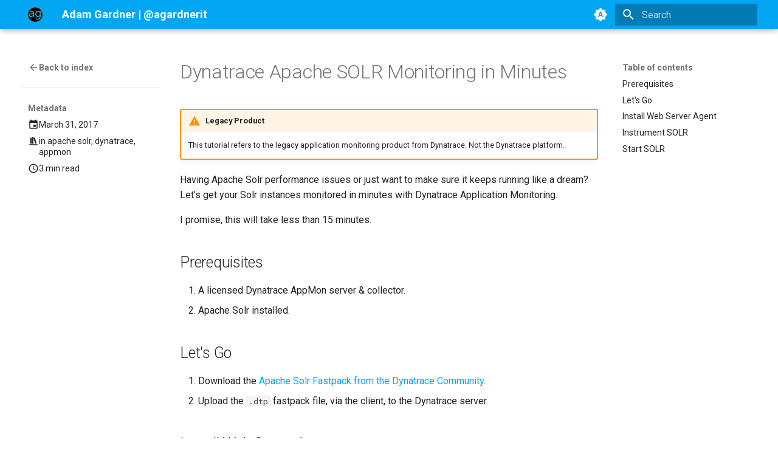

--- FILE ---
content_type: text/html; charset=utf-8
request_url: https://agardner.net/dynatrace-apache-solr-monitoring/
body_size: 9001
content:

<!doctype html>
<html lang="en" class="no-js">
  <head>
    
      <meta charset="utf-8">
      <meta name="viewport" content="width=device-width,initial-scale=1">
      
      
      
      
        <link rel="prev" href="../dynatrace-basics-creating-measures/">
      
      
        <link rel="next" href="../dynatrace-business-transactions/">
      
      
      <link rel="icon" href="../assets/images/favicon.png">
      <meta name="generator" content="mkdocs-1.6.1, mkdocs-material-9.6.22">
    
    
      
        <title>Dynatrace Apache SOLR Monitoring in Minutes - Adam Gardner | @agardnerit</title>
      
    
    
      <link rel="stylesheet" href="../assets/stylesheets/main.84d31ad4.min.css">
      
        
        <link rel="stylesheet" href="../assets/stylesheets/palette.06af60db.min.css">
      
      


    
    
      
    
    
      
        
        
        <link rel="preconnect" href="https://fonts.gstatic.com" crossorigin>
        <link rel="stylesheet" href="https://fonts.googleapis.com/css?family=Roboto:300,300i,400,400i,700,700i%7CRoboto+Mono:400,400i,700,700i&display=fallback">
        <style>:root{--md-text-font:"Roboto";--md-code-font:"Roboto Mono"}</style>
      
    
    
    <script>__md_scope=new URL("..",location),__md_hash=e=>[...e].reduce(((e,_)=>(e<<5)-e+_.charCodeAt(0)),0),__md_get=(e,_=localStorage,t=__md_scope)=>JSON.parse(_.getItem(t.pathname+"."+e)),__md_set=(e,_,t=localStorage,a=__md_scope)=>{try{t.setItem(a.pathname+"."+e,JSON.stringify(_))}catch(e){}}</script>
    
      

    
    
    
  </head>
  
  
    
    
      
    
    
    
    
    <body dir="ltr" data-md-color-scheme="default" data-md-color-primary="indigo" data-md-color-accent="indigo">
  
    
    <input class="md-toggle" data-md-toggle="drawer" type="checkbox" id="__drawer" autocomplete="off">
    <input class="md-toggle" data-md-toggle="search" type="checkbox" id="__search" autocomplete="off">
    <label class="md-overlay" for="__drawer"></label>
    <div data-md-component="skip">
      
        
        <a href="#prerequisites" class="md-skip">
          Skip to content
        </a>
      
    </div>
    <div data-md-component="announce">
      
    </div>
    
    
      

  

<header class="md-header md-header--shadow" data-md-component="header">
  <nav class="md-header__inner md-grid" aria-label="Header">
    <a href=".." title="Adam Gardner | @agardnerit" class="md-header__button md-logo" aria-label="Adam Gardner | @agardnerit" data-md-component="logo">
      
  <img src="../images/logo.png" alt="logo">

    </a>
    <label class="md-header__button md-icon" for="__drawer">
      
      <svg xmlns="http://www.w3.org/2000/svg" viewBox="0 0 24 24"><path d="M3 6h18v2H3zm0 5h18v2H3zm0 5h18v2H3z"/></svg>
    </label>
    <div class="md-header__title" data-md-component="header-title">
      <div class="md-header__ellipsis">
        <div class="md-header__topic">
          <span class="md-ellipsis">
            Adam Gardner | @agardnerit
          </span>
        </div>
        <div class="md-header__topic" data-md-component="header-topic">
          <span class="md-ellipsis">
            
              Dynatrace Apache SOLR Monitoring in Minutes
            
          </span>
        </div>
      </div>
    </div>
    
      
        <form class="md-header__option" data-md-component="palette">
  
    
    
    
    <input class="md-option" data-md-color-media="(prefers-color-scheme)" data-md-color-scheme="default" data-md-color-primary="indigo" data-md-color-accent="indigo"  aria-label="Switch to light mode"  type="radio" name="__palette" id="__palette_0">
    
      <label class="md-header__button md-icon" title="Switch to light mode" for="__palette_1" hidden>
        <svg xmlns="http://www.w3.org/2000/svg" viewBox="0 0 24 24"><path d="m14.3 16-.7-2h-3.2l-.7 2H7.8L11 7h2l3.2 9zM20 8.69V4h-4.69L12 .69 8.69 4H4v4.69L.69 12 4 15.31V20h4.69L12 23.31 15.31 20H20v-4.69L23.31 12zm-9.15 3.96h2.3L12 9z"/></svg>
      </label>
    
  
    
    
    
    <input class="md-option" data-md-color-media="(prefers-color-scheme: light)" data-md-color-scheme="default" data-md-color-primary="light-blue" data-md-color-accent="deep-orange"  aria-label="Switch to dark mode"  type="radio" name="__palette" id="__palette_1">
    
      <label class="md-header__button md-icon" title="Switch to dark mode" for="__palette_2" hidden>
        <svg xmlns="http://www.w3.org/2000/svg" viewBox="0 0 24 24"><path d="M12 8a4 4 0 0 0-4 4 4 4 0 0 0 4 4 4 4 0 0 0 4-4 4 4 0 0 0-4-4m0 10a6 6 0 0 1-6-6 6 6 0 0 1 6-6 6 6 0 0 1 6 6 6 6 0 0 1-6 6m8-9.31V4h-4.69L12 .69 8.69 4H4v4.69L.69 12 4 15.31V20h4.69L12 23.31 15.31 20H20v-4.69L23.31 12z"/></svg>
      </label>
    
  
    
    
    
    <input class="md-option" data-md-color-media="(prefers-color-scheme: dark)" data-md-color-scheme="slate" data-md-color-primary="light-blue" data-md-color-accent="deep-orange"  aria-label="Switch to system preference"  type="radio" name="__palette" id="__palette_2">
    
      <label class="md-header__button md-icon" title="Switch to system preference" for="__palette_0" hidden>
        <svg xmlns="http://www.w3.org/2000/svg" viewBox="0 0 24 24"><path d="M12 18c-.89 0-1.74-.2-2.5-.55C11.56 16.5 13 14.42 13 12s-1.44-4.5-3.5-5.45C10.26 6.2 11.11 6 12 6a6 6 0 0 1 6 6 6 6 0 0 1-6 6m8-9.31V4h-4.69L12 .69 8.69 4H4v4.69L.69 12 4 15.31V20h4.69L12 23.31 15.31 20H20v-4.69L23.31 12z"/></svg>
      </label>
    
  
</form>
      
    
    
      <script>var palette=__md_get("__palette");if(palette&&palette.color){if("(prefers-color-scheme)"===palette.color.media){var media=matchMedia("(prefers-color-scheme: light)"),input=document.querySelector(media.matches?"[data-md-color-media='(prefers-color-scheme: light)']":"[data-md-color-media='(prefers-color-scheme: dark)']");palette.color.media=input.getAttribute("data-md-color-media"),palette.color.scheme=input.getAttribute("data-md-color-scheme"),palette.color.primary=input.getAttribute("data-md-color-primary"),palette.color.accent=input.getAttribute("data-md-color-accent")}for(var[key,value]of Object.entries(palette.color))document.body.setAttribute("data-md-color-"+key,value)}</script>
    
    
    
      
      
        <label class="md-header__button md-icon" for="__search">
          
          <svg xmlns="http://www.w3.org/2000/svg" viewBox="0 0 24 24"><path d="M9.5 3A6.5 6.5 0 0 1 16 9.5c0 1.61-.59 3.09-1.56 4.23l.27.27h.79l5 5-1.5 1.5-5-5v-.79l-.27-.27A6.52 6.52 0 0 1 9.5 16 6.5 6.5 0 0 1 3 9.5 6.5 6.5 0 0 1 9.5 3m0 2C7 5 5 7 5 9.5S7 14 9.5 14 14 12 14 9.5 12 5 9.5 5"/></svg>
        </label>
        <div class="md-search" data-md-component="search" role="dialog">
  <label class="md-search__overlay" for="__search"></label>
  <div class="md-search__inner" role="search">
    <form class="md-search__form" name="search">
      <input type="text" class="md-search__input" name="query" aria-label="Search" placeholder="Search" autocapitalize="off" autocorrect="off" autocomplete="off" spellcheck="false" data-md-component="search-query" required>
      <label class="md-search__icon md-icon" for="__search">
        
        <svg xmlns="http://www.w3.org/2000/svg" viewBox="0 0 24 24"><path d="M9.5 3A6.5 6.5 0 0 1 16 9.5c0 1.61-.59 3.09-1.56 4.23l.27.27h.79l5 5-1.5 1.5-5-5v-.79l-.27-.27A6.52 6.52 0 0 1 9.5 16 6.5 6.5 0 0 1 3 9.5 6.5 6.5 0 0 1 9.5 3m0 2C7 5 5 7 5 9.5S7 14 9.5 14 14 12 14 9.5 12 5 9.5 5"/></svg>
        
        <svg xmlns="http://www.w3.org/2000/svg" viewBox="0 0 24 24"><path d="M20 11v2H8l5.5 5.5-1.42 1.42L4.16 12l7.92-7.92L13.5 5.5 8 11z"/></svg>
      </label>
      <nav class="md-search__options" aria-label="Search">
        
        <button type="reset" class="md-search__icon md-icon" title="Clear" aria-label="Clear" tabindex="-1">
          
          <svg xmlns="http://www.w3.org/2000/svg" viewBox="0 0 24 24"><path d="M19 6.41 17.59 5 12 10.59 6.41 5 5 6.41 10.59 12 5 17.59 6.41 19 12 13.41 17.59 19 19 17.59 13.41 12z"/></svg>
        </button>
      </nav>
      
    </form>
    <div class="md-search__output">
      <div class="md-search__scrollwrap" tabindex="0" data-md-scrollfix>
        <div class="md-search-result" data-md-component="search-result">
          <div class="md-search-result__meta">
            Initializing search
          </div>
          <ol class="md-search-result__list" role="presentation"></ol>
        </div>
      </div>
    </div>
  </div>
</div>
      
    
    
  </nav>
  
</header>
    
    <div class="md-container" data-md-component="container">
      
      
        
          
        
      
      <main class="md-main" data-md-component="main">
        <div class="md-main__inner md-grid">
          
            
              
                
              
              <div class="md-sidebar md-sidebar--primary" data-md-component="sidebar" data-md-type="navigation" hidden>
                <div class="md-sidebar__scrollwrap">
                  <div class="md-sidebar__inner">
                    



<nav class="md-nav md-nav--primary" aria-label="Navigation" data-md-level="0">
  <label class="md-nav__title" for="__drawer">
    <a href=".." title="Adam Gardner | @agardnerit" class="md-nav__button md-logo" aria-label="Adam Gardner | @agardnerit" data-md-component="logo">
      
  <img src="../images/logo.png" alt="logo">

    </a>
    Adam Gardner | @agardnerit
  </label>
  
  <ul class="md-nav__list" data-md-scrollfix>
    
      
      
  
  
    
  
  
    
  
  
    <li class="md-nav__item md-nav__item--active">
      <a href=".." class="md-nav__link">
        
  
  
  <span class="md-ellipsis">
    Home
    
  </span>
  

      </a>
    </li>
  

    
      
      
  
  
  
  
    <li class="md-nav__item">
      <a href="../about/" class="md-nav__link">
        
  
  
  <span class="md-ellipsis">
    About
    
  </span>
  

      </a>
    </li>
  

    
      
      
  
  
  
  
    <li class="md-nav__item">
      <a href="../contact/" class="md-nav__link">
        
  
  
  <span class="md-ellipsis">
    Contact
    
  </span>
  

      </a>
    </li>
  

    
      
      
  
  
  
  
    
    
    
    
    
    <li class="md-nav__item md-nav__item--nested">
      
        
        
        <input class="md-nav__toggle md-toggle " type="checkbox" id="__nav_4" >
        
          
          <label class="md-nav__link" for="__nav_4" id="__nav_4_label" tabindex="0">
            
  
  
  <span class="md-ellipsis">
    Archive
    
  </span>
  

            <span class="md-nav__icon md-icon"></span>
          </label>
        
        <nav class="md-nav" data-md-level="1" aria-labelledby="__nav_4_label" aria-expanded="false">
          <label class="md-nav__title" for="__nav_4">
            <span class="md-nav__icon md-icon"></span>
            Archive
          </label>
          <ul class="md-nav__list" data-md-scrollfix>
            
              
                
  
  
  
    
  
  
    <li class="md-nav__item">
      <a href="../archive/2025/" class="md-nav__link">
        
  
  
  <span class="md-ellipsis">
    2025
    
  </span>
  

      </a>
    </li>
  

              
            
              
                
  
  
  
    
  
  
    <li class="md-nav__item">
      <a href="../archive/2024/" class="md-nav__link">
        
  
  
  <span class="md-ellipsis">
    2024
    
  </span>
  

      </a>
    </li>
  

              
            
              
                
  
  
  
    
  
  
    <li class="md-nav__item">
      <a href="../archive/2023/" class="md-nav__link">
        
  
  
  <span class="md-ellipsis">
    2023
    
  </span>
  

      </a>
    </li>
  

              
            
              
                
  
  
  
    
  
  
    <li class="md-nav__item">
      <a href="../archive/2022/" class="md-nav__link">
        
  
  
  <span class="md-ellipsis">
    2022
    
  </span>
  

      </a>
    </li>
  

              
            
              
                
  
  
  
    
  
  
    <li class="md-nav__item">
      <a href="../archive/2021/" class="md-nav__link">
        
  
  
  <span class="md-ellipsis">
    2021
    
  </span>
  

      </a>
    </li>
  

              
            
              
                
  
  
  
    
  
  
    <li class="md-nav__item">
      <a href="../archive/2020/" class="md-nav__link">
        
  
  
  <span class="md-ellipsis">
    2020
    
  </span>
  

      </a>
    </li>
  

              
            
              
                
  
  
  
    
  
  
    <li class="md-nav__item">
      <a href="../archive/2019/" class="md-nav__link">
        
  
  
  <span class="md-ellipsis">
    2019
    
  </span>
  

      </a>
    </li>
  

              
            
              
                
  
  
  
    
  
  
    <li class="md-nav__item">
      <a href="../archive/2018/" class="md-nav__link">
        
  
  
  <span class="md-ellipsis">
    2018
    
  </span>
  

      </a>
    </li>
  

              
            
              
                
  
  
  
    
  
  
    <li class="md-nav__item">
      <a href="../archive/2017/" class="md-nav__link">
        
  
  
  <span class="md-ellipsis">
    2017
    
  </span>
  

      </a>
    </li>
  

              
            
          </ul>
        </nav>
      
    </li>
  

    
      
      
  
  
  
  
    
    
    
    
    
    <li class="md-nav__item md-nav__item--nested">
      
        
        
        <input class="md-nav__toggle md-toggle " type="checkbox" id="__nav_5" >
        
          
          <label class="md-nav__link" for="__nav_5" id="__nav_5_label" tabindex="0">
            
  
  
  <span class="md-ellipsis">
    Categories
    
  </span>
  

            <span class="md-nav__icon md-icon"></span>
          </label>
        
        <nav class="md-nav" data-md-level="1" aria-labelledby="__nav_5_label" aria-expanded="false">
          <label class="md-nav__title" for="__nav_5">
            <span class="md-nav__icon md-icon"></span>
            Categories
          </label>
          <ul class="md-nav__list" data-md-scrollfix>
            
              
                
  
  
  
    
  
  
    <li class="md-nav__item">
      <a href="../category/acm/" class="md-nav__link">
        
  
  
  <span class="md-ellipsis">
    acm
    
  </span>
  

      </a>
    </li>
  

              
            
              
                
  
  
  
    
  
  
    <li class="md-nav__item">
      <a href="../category/ai/" class="md-nav__link">
        
  
  
  <span class="md-ellipsis">
    ai
    
  </span>
  

      </a>
    </li>
  

              
            
              
                
  
  
  
    
  
  
    <li class="md-nav__item">
      <a href="../category/ansible/" class="md-nav__link">
        
  
  
  <span class="md-ellipsis">
    ansible
    
  </span>
  

      </a>
    </li>
  

              
            
              
                
  
  
  
    
  
  
    <li class="md-nav__item">
      <a href="../category/apache/" class="md-nav__link">
        
  
  
  <span class="md-ellipsis">
    apache
    
  </span>
  

      </a>
    </li>
  

              
            
              
                
  
  
  
    
  
  
    <li class="md-nav__item">
      <a href="../category/apache-solr/" class="md-nav__link">
        
  
  
  <span class="md-ellipsis">
    apache solr
    
  </span>
  

      </a>
    </li>
  

              
            
              
                
  
  
  
    
  
  
    <li class="md-nav__item">
      <a href="../category/applications/" class="md-nav__link">
        
  
  
  <span class="md-ellipsis">
    applications
    
  </span>
  

      </a>
    </li>
  

              
            
              
                
  
  
  
    
  
  
    <li class="md-nav__item">
      <a href="../category/appmon/" class="md-nav__link">
        
  
  
  <span class="md-ellipsis">
    appmon
    
  </span>
  

      </a>
    </li>
  

              
            
              
                
  
  
  
    
  
  
    <li class="md-nav__item">
      <a href="../category/aquasec-trivy/" class="md-nav__link">
        
  
  
  <span class="md-ellipsis">
    aquasec trivy
    
  </span>
  

      </a>
    </li>
  

              
            
              
                
  
  
  
    
  
  
    <li class="md-nav__item">
      <a href="../category/architecture/" class="md-nav__link">
        
  
  
  <span class="md-ellipsis">
    architecture
    
  </span>
  

      </a>
    </li>
  

              
            
              
                
  
  
  
    
  
  
    <li class="md-nav__item">
      <a href="../category/atlassian/" class="md-nav__link">
        
  
  
  <span class="md-ellipsis">
    atlassian
    
  </span>
  

      </a>
    </li>
  

              
            
              
                
  
  
  
    
  
  
    <li class="md-nav__item">
      <a href="../category/autoinstrumentation/" class="md-nav__link">
        
  
  
  <span class="md-ellipsis">
    autoinstrumentation
    
  </span>
  

      </a>
    </li>
  

              
            
              
                
  
  
  
    
  
  
    <li class="md-nav__item">
      <a href="../category/automation/" class="md-nav__link">
        
  
  
  <span class="md-ellipsis">
    automation
    
  </span>
  

      </a>
    </li>
  

              
            
              
                
  
  
  
    
  
  
    <li class="md-nav__item">
      <a href="../category/autonomous-monitoring/" class="md-nav__link">
        
  
  
  <span class="md-ellipsis">
    autonomous monitoring
    
  </span>
  

      </a>
    </li>
  

              
            
              
                
  
  
  
    
  
  
    <li class="md-nav__item">
      <a href="../category/aws/" class="md-nav__link">
        
  
  
  <span class="md-ellipsis">
    aws
    
  </span>
  

      </a>
    </li>
  

              
            
              
                
  
  
  
    
  
  
    <li class="md-nav__item">
      <a href="../category/awx/" class="md-nav__link">
        
  
  
  <span class="md-ellipsis">
    awx
    
  </span>
  

      </a>
    </li>
  

              
            
              
                
  
  
  
    
  
  
    <li class="md-nav__item">
      <a href="../category/backup/" class="md-nav__link">
        
  
  
  <span class="md-ellipsis">
    backup
    
  </span>
  

      </a>
    </li>
  

              
            
              
                
  
  
  
    
  
  
    <li class="md-nav__item">
      <a href="../category/bamboo/" class="md-nav__link">
        
  
  
  <span class="md-ellipsis">
    bamboo
    
  </span>
  

      </a>
    </li>
  

              
            
              
                
  
  
  
    
  
  
    <li class="md-nav__item">
      <a href="../category/batch-job/" class="md-nav__link">
        
  
  
  <span class="md-ellipsis">
    batch job
    
  </span>
  

      </a>
    </li>
  

              
            
              
                
  
  
  
    
  
  
    <li class="md-nav__item">
      <a href="../category/business-transactions/" class="md-nav__link">
        
  
  
  <span class="md-ellipsis">
    business transactions
    
  </span>
  

      </a>
    </li>
  

              
            
              
                
  
  
  
    
  
  
    <li class="md-nav__item">
      <a href="../category/caching/" class="md-nav__link">
        
  
  
  <span class="md-ellipsis">
    caching
    
  </span>
  

      </a>
    </li>
  

              
            
              
                
  
  
  
    
  
  
    <li class="md-nav__item">
      <a href="../category/canary/" class="md-nav__link">
        
  
  
  <span class="md-ellipsis">
    canary
    
  </span>
  

      </a>
    </li>
  

              
            
              
                
  
  
  
    
  
  
    <li class="md-nav__item">
      <a href="../category/cdfoundation/" class="md-nav__link">
        
  
  
  <span class="md-ellipsis">
    cdfoundation
    
  </span>
  

      </a>
    </li>
  

              
            
              
                
  
  
  
    
  
  
    <li class="md-nav__item">
      <a href="../category/centos/" class="md-nav__link">
        
  
  
  <span class="md-ellipsis">
    centos
    
  </span>
  

      </a>
    </li>
  

              
            
              
                
  
  
  
    
  
  
    <li class="md-nav__item">
      <a href="../category/chatgpt/" class="md-nav__link">
        
  
  
  <span class="md-ellipsis">
    chatgpt
    
  </span>
  

      </a>
    </li>
  

              
            
              
                
  
  
  
    
  
  
    <li class="md-nav__item">
      <a href="../category/cicd/" class="md-nav__link">
        
  
  
  <span class="md-ellipsis">
    cicd
    
  </span>
  

      </a>
    </li>
  

              
            
              
                
  
  
  
    
  
  
    <li class="md-nav__item">
      <a href="../category/cloudevents/" class="md-nav__link">
        
  
  
  <span class="md-ellipsis">
    cloudevents
    
  </span>
  

      </a>
    </li>
  

              
            
              
                
  
  
  
    
  
  
    <li class="md-nav__item">
      <a href="../category/cncf/" class="md-nav__link">
        
  
  
  <span class="md-ellipsis">
    cncf
    
  </span>
  

      </a>
    </li>
  

              
            
              
                
  
  
  
    
  
  
    <li class="md-nav__item">
      <a href="../category/collector/" class="md-nav__link">
        
  
  
  <span class="md-ellipsis">
    collector
    
  </span>
  

      </a>
    </li>
  

              
            
              
                
  
  
  
    
  
  
    <li class="md-nav__item">
      <a href="../category/colocated-events/" class="md-nav__link">
        
  
  
  <span class="md-ellipsis">
    colocated events
    
  </span>
  

      </a>
    </li>
  

              
            
              
                
  
  
  
    
  
  
    <li class="md-nav__item">
      <a href="../category/containers/" class="md-nav__link">
        
  
  
  <span class="md-ellipsis">
    containers
    
  </span>
  

      </a>
    </li>
  

              
            
              
                
  
  
  
    
  
  
    <li class="md-nav__item">
      <a href="../category/continuous-delivery-foundation/" class="md-nav__link">
        
  
  
  <span class="md-ellipsis">
    continuous delivery foundation
    
  </span>
  

      </a>
    </li>
  

              
            
              
                
  
  
  
    
  
  
    <li class="md-nav__item">
      <a href="../category/crewai/" class="md-nav__link">
        
  
  
  <span class="md-ellipsis">
    crewai
    
  </span>
  

      </a>
    </li>
  

              
            
              
                
  
  
  
    
  
  
    <li class="md-nav__item">
      <a href="../category/csv/" class="md-nav__link">
        
  
  
  <span class="md-ellipsis">
    csv
    
  </span>
  

      </a>
    </li>
  

              
            
              
                
  
  
  
    
  
  
    <li class="md-nav__item">
      <a href="../category/curl/" class="md-nav__link">
        
  
  
  <span class="md-ellipsis">
    curl
    
  </span>
  

      </a>
    </li>
  

              
            
              
                
  
  
  
    
  
  
    <li class="md-nav__item">
      <a href="../category/databaseless/" class="md-nav__link">
        
  
  
  <span class="md-ellipsis">
    databaseless
    
  </span>
  

      </a>
    </li>
  

              
            
              
                
  
  
  
    
  
  
    <li class="md-nav__item">
      <a href="../category/devto/" class="md-nav__link">
        
  
  
  <span class="md-ellipsis">
    dev.to
    
  </span>
  

      </a>
    </li>
  

              
            
              
                
  
  
  
    
  
  
    <li class="md-nav__item">
      <a href="../category/development/" class="md-nav__link">
        
  
  
  <span class="md-ellipsis">
    development
    
  </span>
  

      </a>
    </li>
  

              
            
              
                
  
  
  
    
  
  
    <li class="md-nav__item">
      <a href="../category/devops/" class="md-nav__link">
        
  
  
  <span class="md-ellipsis">
    devops
    
  </span>
  

      </a>
    </li>
  

              
            
              
                
  
  
  
    
  
  
    <li class="md-nav__item">
      <a href="../category/digitalocean/" class="md-nav__link">
        
  
  
  <span class="md-ellipsis">
    digitalocean
    
  </span>
  

      </a>
    </li>
  

              
            
              
                
  
  
  
    
  
  
    <li class="md-nav__item">
      <a href="../category/dive/" class="md-nav__link">
        
  
  
  <span class="md-ellipsis">
    dive
    
  </span>
  

      </a>
    </li>
  

              
            
              
                
  
  
  
    
  
  
    <li class="md-nav__item">
      <a href="../category/dns/" class="md-nav__link">
        
  
  
  <span class="md-ellipsis">
    dns
    
  </span>
  

      </a>
    </li>
  

              
            
              
                
  
  
  
    
  
  
    <li class="md-nav__item">
      <a href="../category/dockerhub/" class="md-nav__link">
        
  
  
  <span class="md-ellipsis">
    dockerhub
    
  </span>
  

      </a>
    </li>
  

              
            
              
                
  
  
  
    
  
  
    <li class="md-nav__item">
      <a href="../category/dynatrace/" class="md-nav__link">
        
  
  
  <span class="md-ellipsis">
    dynatrace
    
  </span>
  

      </a>
    </li>
  

              
            
              
                
  
  
  
    
  
  
    <li class="md-nav__item">
      <a href="../category/enrichment/" class="md-nav__link">
        
  
  
  <span class="md-ellipsis">
    enrichment
    
  </span>
  

      </a>
    </li>
  

              
            
              
                
  
  
  
    
  
  
    <li class="md-nav__item">
      <a href="../category/fastapi/" class="md-nav__link">
        
  
  
  <span class="md-ellipsis">
    fastapi
    
  </span>
  

      </a>
    </li>
  

              
            
              
                
  
  
  
    
  
  
    <li class="md-nav__item">
      <a href="../category/feature-flag/" class="md-nav__link">
        
  
  
  <span class="md-ellipsis">
    feature flag
    
  </span>
  

      </a>
    </li>
  

              
            
              
                
  
  
  
    
  
  
    <li class="md-nav__item">
      <a href="../category/feature-flags/" class="md-nav__link">
        
  
  
  <span class="md-ellipsis">
    feature flags
    
  </span>
  

      </a>
    </li>
  

              
            
              
                
  
  
  
    
  
  
    <li class="md-nav__item">
      <a href="../category/finops/" class="md-nav__link">
        
  
  
  <span class="md-ellipsis">
    finops
    
  </span>
  

      </a>
    </li>
  

              
            
              
                
  
  
  
    
  
  
    <li class="md-nav__item">
      <a href="../category/flask/" class="md-nav__link">
        
  
  
  <span class="md-ellipsis">
    flask
    
  </span>
  

      </a>
    </li>
  

              
            
              
                
  
  
  
    
  
  
    <li class="md-nav__item">
      <a href="../category/fluent-bit/" class="md-nav__link">
        
  
  
  <span class="md-ellipsis">
    fluent bit
    
  </span>
  

      </a>
    </li>
  

              
            
              
                
  
  
  
    
  
  
    <li class="md-nav__item">
      <a href="../category/fluentbit/" class="md-nav__link">
        
  
  
  <span class="md-ellipsis">
    fluentbit
    
  </span>
  

      </a>
    </li>
  

              
            
              
                
  
  
  
    
  
  
    <li class="md-nav__item">
      <a href="../category/gemini/" class="md-nav__link">
        
  
  
  <span class="md-ellipsis">
    gemini
    
  </span>
  

      </a>
    </li>
  

              
            
              
                
  
  
  
    
  
  
    <li class="md-nav__item">
      <a href="../category/geolocation/" class="md-nav__link">
        
  
  
  <span class="md-ellipsis">
    geolocation
    
  </span>
  

      </a>
    </li>
  

              
            
              
                
  
  
  
    
  
  
    <li class="md-nav__item">
      <a href="../category/github/" class="md-nav__link">
        
  
  
  <span class="md-ellipsis">
    github
    
  </span>
  

      </a>
    </li>
  

              
            
              
                
  
  
  
    
  
  
    <li class="md-nav__item">
      <a href="../category/github-pages/" class="md-nav__link">
        
  
  
  <span class="md-ellipsis">
    github pages
    
  </span>
  

      </a>
    </li>
  

              
            
              
                
  
  
  
    
  
  
    <li class="md-nav__item">
      <a href="../category/gitlab/" class="md-nav__link">
        
  
  
  <span class="md-ellipsis">
    gitlab
    
  </span>
  

      </a>
    </li>
  

              
            
              
                
  
  
  
    
  
  
    <li class="md-nav__item">
      <a href="../category/helm/" class="md-nav__link">
        
  
  
  <span class="md-ellipsis">
    helm
    
  </span>
  

      </a>
    </li>
  

              
            
              
                
  
  
  
    
  
  
    <li class="md-nav__item">
      <a href="../category/host-groups/" class="md-nav__link">
        
  
  
  <span class="md-ellipsis">
    host groups
    
  </span>
  

      </a>
    </li>
  

              
            
              
                
  
  
  
    
  
  
    <li class="md-nav__item">
      <a href="../category/host-metadata/" class="md-nav__link">
        
  
  
  <span class="md-ellipsis">
    host metadata
    
  </span>
  

      </a>
    </li>
  

              
            
              
                
  
  
  
    
  
  
    <li class="md-nav__item">
      <a href="../category/infracost/" class="md-nav__link">
        
  
  
  <span class="md-ellipsis">
    infracost
    
  </span>
  

      </a>
    </li>
  

              
            
              
                
  
  
  
    
  
  
    <li class="md-nav__item">
      <a href="../category/instrumentation/" class="md-nav__link">
        
  
  
  <span class="md-ellipsis">
    instrumentation
    
  </span>
  

      </a>
    </li>
  

              
            
              
                
  
  
  
    
  
  
    <li class="md-nav__item">
      <a href="../category/istio/" class="md-nav__link">
        
  
  
  <span class="md-ellipsis">
    istio
    
  </span>
  

      </a>
    </li>
  

              
            
              
                
  
  
  
    
  
  
    <li class="md-nav__item">
      <a href="../category/jaeger/" class="md-nav__link">
        
  
  
  <span class="md-ellipsis">
    jaeger
    
  </span>
  

      </a>
    </li>
  

              
            
              
                
  
  
  
    
  
  
    <li class="md-nav__item">
      <a href="../category/javascript/" class="md-nav__link">
        
  
  
  <span class="md-ellipsis">
    javascript
    
  </span>
  

      </a>
    </li>
  

              
            
              
                
  
  
  
    
  
  
    <li class="md-nav__item">
      <a href="../category/jq/" class="md-nav__link">
        
  
  
  <span class="md-ellipsis">
    jq
    
  </span>
  

      </a>
    </li>
  

              
            
              
                
  
  
  
    
  
  
    <li class="md-nav__item">
      <a href="../category/json/" class="md-nav__link">
        
  
  
  <span class="md-ellipsis">
    json
    
  </span>
  

      </a>
    </li>
  

              
            
              
                
  
  
  
    
  
  
    <li class="md-nav__item">
      <a href="../category/json_exporter/" class="md-nav__link">
        
  
  
  <span class="md-ellipsis">
    json_exporter
    
  </span>
  

      </a>
    </li>
  

              
            
              
                
  
  
  
    
  
  
    <li class="md-nav__item">
      <a href="../category/keptn/" class="md-nav__link">
        
  
  
  <span class="md-ellipsis">
    keptn
    
  </span>
  

      </a>
    </li>
  

              
            
              
                
  
  
  
    
  
  
    <li class="md-nav__item">
      <a href="../category/kubecon/" class="md-nav__link">
        
  
  
  <span class="md-ellipsis">
    kubecon
    
  </span>
  

      </a>
    </li>
  

              
            
              
                
  
  
  
    
  
  
    <li class="md-nav__item">
      <a href="../category/kubernetes/" class="md-nav__link">
        
  
  
  <span class="md-ellipsis">
    kubernetes
    
  </span>
  

      </a>
    </li>
  

              
            
              
                
  
  
  
    
  
  
    <li class="md-nav__item">
      <a href="../category/lambda/" class="md-nav__link">
        
  
  
  <span class="md-ellipsis">
    lambda
    
  </span>
  

      </a>
    </li>
  

              
            
              
                
  
  
  
    
  
  
    <li class="md-nav__item">
      <a href="../category/linux/" class="md-nav__link">
        
  
  
  <span class="md-ellipsis">
    linux
    
  </span>
  

      </a>
    </li>
  

              
            
              
                
  
  
  
    
  
  
    <li class="md-nav__item">
      <a href="../category/log-monitoring/" class="md-nav__link">
        
  
  
  <span class="md-ellipsis">
    log monitoring
    
  </span>
  

      </a>
    </li>
  

              
            
              
                
  
  
  
    
  
  
    <li class="md-nav__item">
      <a href="../category/logging/" class="md-nav__link">
        
  
  
  <span class="md-ellipsis">
    logging
    
  </span>
  

      </a>
    </li>
  

              
            
              
                
  
  
  
    
  
  
    <li class="md-nav__item">
      <a href="../category/logs/" class="md-nav__link">
        
  
  
  <span class="md-ellipsis">
    logs
    
  </span>
  

      </a>
    </li>
  

              
            
              
                
  
  
  
    
  
  
    <li class="md-nav__item">
      <a href="../category/management-zones/" class="md-nav__link">
        
  
  
  <span class="md-ellipsis">
    management zones
    
  </span>
  

      </a>
    </li>
  

              
            
              
                
  
  
  
    
  
  
    <li class="md-nav__item">
      <a href="../category/measures/" class="md-nav__link">
        
  
  
  <span class="md-ellipsis">
    measures
    
  </span>
  

      </a>
    </li>
  

              
            
              
                
  
  
  
    
  
  
    <li class="md-nav__item">
      <a href="../category/metadata/" class="md-nav__link">
        
  
  
  <span class="md-ellipsis">
    metadata
    
  </span>
  

      </a>
    </li>
  

              
            
              
                
  
  
  
    
  
  
    <li class="md-nav__item">
      <a href="../category/metrics/" class="md-nav__link">
        
  
  
  <span class="md-ellipsis">
    metrics
    
  </span>
  

      </a>
    </li>
  

              
            
              
                
  
  
  
    
  
  
    <li class="md-nav__item">
      <a href="../category/monitoring/" class="md-nav__link">
        
  
  
  <span class="md-ellipsis">
    monitoring
    
  </span>
  

      </a>
    </li>
  

              
            
              
                
  
  
  
    
  
  
    <li class="md-nav__item">
      <a href="../category/multigitter/" class="md-nav__link">
        
  
  
  <span class="md-ellipsis">
    multigitter
    
  </span>
  

      </a>
    </li>
  

              
            
              
                
  
  
  
    
  
  
    <li class="md-nav__item">
      <a href="../category/nats/" class="md-nav__link">
        
  
  
  <span class="md-ellipsis">
    nats
    
  </span>
  

      </a>
    </li>
  

              
            
              
                
  
  
  
    
  
  
    <li class="md-nav__item">
      <a href="../category/oneagent/" class="md-nav__link">
        
  
  
  <span class="md-ellipsis">
    oneagent
    
  </span>
  

      </a>
    </li>
  

              
            
              
                
  
  
  
    
  
  
    <li class="md-nav__item">
      <a href="../category/open-source/" class="md-nav__link">
        
  
  
  <span class="md-ellipsis">
    open source
    
  </span>
  

      </a>
    </li>
  

              
            
              
                
  
  
  
    
  
  
    <li class="md-nav__item">
      <a href="../category/opencv/" class="md-nav__link">
        
  
  
  <span class="md-ellipsis">
    opencv
    
  </span>
  

      </a>
    </li>
  

              
            
              
                
  
  
  
    
  
  
    <li class="md-nav__item">
      <a href="../category/openfeature/" class="md-nav__link">
        
  
  
  <span class="md-ellipsis">
    openfeature
    
  </span>
  

      </a>
    </li>
  

              
            
              
                
  
  
  
    
  
  
    <li class="md-nav__item">
      <a href="../category/openllmetry/" class="md-nav__link">
        
  
  
  <span class="md-ellipsis">
    openllmetry
    
  </span>
  

      </a>
    </li>
  

              
            
              
                
  
  
  
    
  
  
    <li class="md-nav__item">
      <a href="../category/openssl/" class="md-nav__link">
        
  
  
  <span class="md-ellipsis">
    openssl
    
  </span>
  

      </a>
    </li>
  

              
            
              
                
  
  
  
    
  
  
    <li class="md-nav__item">
      <a href="../category/opentelemetry/" class="md-nav__link">
        
  
  
  <span class="md-ellipsis">
    opentelemetry
    
  </span>
  

      </a>
    </li>
  

              
            
              
                
  
  
  
    
  
  
    <li class="md-nav__item">
      <a href="../category/oras/" class="md-nav__link">
        
  
  
  <span class="md-ellipsis">
    oras
    
  </span>
  

      </a>
    </li>
  

              
            
              
                
  
  
  
    
  
  
    <li class="md-nav__item">
      <a href="../category/osquery/" class="md-nav__link">
        
  
  
  <span class="md-ellipsis">
    osquery
    
  </span>
  

      </a>
    </li>
  

              
            
              
                
  
  
  
    
  
  
    <li class="md-nav__item">
      <a href="../category/osticket/" class="md-nav__link">
        
  
  
  <span class="md-ellipsis">
    osticket
    
  </span>
  

      </a>
    </li>
  

              
            
              
                
  
  
  
    
  
  
    <li class="md-nav__item">
      <a href="../category/otterize/" class="md-nav__link">
        
  
  
  <span class="md-ellipsis">
    otterize
    
  </span>
  

      </a>
    </li>
  

              
            
              
                
  
  
  
    
  
  
    <li class="md-nav__item">
      <a href="../category/pipeline/" class="md-nav__link">
        
  
  
  <span class="md-ellipsis">
    pipeline
    
  </span>
  

      </a>
    </li>
  

              
            
              
                
  
  
  
    
  
  
    <li class="md-nav__item">
      <a href="../category/pipelines/" class="md-nav__link">
        
  
  
  <span class="md-ellipsis">
    pipelines
    
  </span>
  

      </a>
    </li>
  

              
            
              
                
  
  
  
    
  
  
    <li class="md-nav__item">
      <a href="../category/pitometer/" class="md-nav__link">
        
  
  
  <span class="md-ellipsis">
    pitometer
    
  </span>
  

      </a>
    </li>
  

              
            
              
                
  
  
  
    
  
  
    <li class="md-nav__item">
      <a href="../category/plugin/" class="md-nav__link">
        
  
  
  <span class="md-ellipsis">
    plugin
    
  </span>
  

      </a>
    </li>
  

              
            
              
                
  
  
  
    
  
  
    <li class="md-nav__item">
      <a href="../category/process-group-naming/" class="md-nav__link">
        
  
  
  <span class="md-ellipsis">
    process group naming
    
  </span>
  

      </a>
    </li>
  

              
            
              
                
  
  
  
    
  
  
    <li class="md-nav__item">
      <a href="../category/prometheus/" class="md-nav__link">
        
  
  
  <span class="md-ellipsis">
    prometheus
    
  </span>
  

      </a>
    </li>
  

              
            
              
                
  
  
  
    
  
  
    <li class="md-nav__item">
      <a href="../category/pup/" class="md-nav__link">
        
  
  
  <span class="md-ellipsis">
    pup
    
  </span>
  

      </a>
    </li>
  

              
            
              
                
  
  
  
    
  
  
    <li class="md-nav__item">
      <a href="../category/pyrsia/" class="md-nav__link">
        
  
  
  <span class="md-ellipsis">
    pyrsia
    
  </span>
  

      </a>
    </li>
  

              
            
              
                
  
  
  
    
  
  
    <li class="md-nav__item">
      <a href="../category/python/" class="md-nav__link">
        
  
  
  <span class="md-ellipsis">
    python
    
  </span>
  

      </a>
    </li>
  

              
            
              
                
  
  
  
    
  
  
    <li class="md-nav__item">
      <a href="../category/quality-gates/" class="md-nav__link">
        
  
  
  <span class="md-ellipsis">
    quality gates
    
  </span>
  

      </a>
    </li>
  

              
            
              
                
  
  
  
    
  
  
    <li class="md-nav__item">
      <a href="../category/quick-tip/" class="md-nav__link">
        
  
  
  <span class="md-ellipsis">
    quick tip
    
  </span>
  

      </a>
    </li>
  

              
            
              
                
  
  
  
    
  
  
    <li class="md-nav__item">
      <a href="../category/redis/" class="md-nav__link">
        
  
  
  <span class="md-ellipsis">
    redis
    
  </span>
  

      </a>
    </li>
  

              
            
              
                
  
  
  
    
  
  
    <li class="md-nav__item">
      <a href="../category/release-management/" class="md-nav__link">
        
  
  
  <span class="md-ellipsis">
    release management
    
  </span>
  

      </a>
    </li>
  

              
            
              
                
  
  
  
    
  
  
    <li class="md-nav__item">
      <a href="../category/restore/" class="md-nav__link">
        
  
  
  <span class="md-ellipsis">
    restore
    
  </span>
  

      </a>
    </li>
  

              
            
              
                
  
  
  
    
  
  
    <li class="md-nav__item">
      <a href="../category/reverse-proxy/" class="md-nav__link">
        
  
  
  <span class="md-ellipsis">
    reverse proxy
    
  </span>
  

      </a>
    </li>
  

              
            
              
                
  
  
  
    
  
  
    <li class="md-nav__item">
      <a href="../category/salt/" class="md-nav__link">
        
  
  
  <span class="md-ellipsis">
    salt
    
  </span>
  

      </a>
    </li>
  

              
            
              
                
  
  
  
    
  
  
    <li class="md-nav__item">
      <a href="../category/saltstack/" class="md-nav__link">
        
  
  
  <span class="md-ellipsis">
    saltstack
    
  </span>
  

      </a>
    </li>
  

              
            
              
                
  
  
  
    
  
  
    <li class="md-nav__item">
      <a href="../category/security/" class="md-nav__link">
        
  
  
  <span class="md-ellipsis">
    security
    
  </span>
  

      </a>
    </li>
  

              
            
              
                
  
  
  
    
  
  
    <li class="md-nav__item">
      <a href="../category/self-healing/" class="md-nav__link">
        
  
  
  <span class="md-ellipsis">
    self healing
    
  </span>
  

      </a>
    </li>
  

              
            
              
                
  
  
  
    
  
  
    <li class="md-nav__item">
      <a href="../category/serverless/" class="md-nav__link">
        
  
  
  <span class="md-ellipsis">
    serverless
    
  </span>
  

      </a>
    </li>
  

              
            
              
                
  
  
  
    
  
  
    <li class="md-nav__item">
      <a href="../category/service-level-agreement/" class="md-nav__link">
        
  
  
  <span class="md-ellipsis">
    service level agreement
    
  </span>
  

      </a>
    </li>
  

              
            
              
                
  
  
  
    
  
  
    <li class="md-nav__item">
      <a href="../category/service-level-providers/" class="md-nav__link">
        
  
  
  <span class="md-ellipsis">
    service level providers
    
  </span>
  

      </a>
    </li>
  

              
            
              
                
  
  
  
    
  
  
    <li class="md-nav__item">
      <a href="../category/service-naming/" class="md-nav__link">
        
  
  
  <span class="md-ellipsis">
    service naming
    
  </span>
  

      </a>
    </li>
  

              
            
              
                
  
  
  
    
  
  
    <li class="md-nav__item">
      <a href="../category/shell-script/" class="md-nav__link">
        
  
  
  <span class="md-ellipsis">
    shell script
    
  </span>
  

      </a>
    </li>
  

              
            
              
                
  
  
  
    
  
  
    <li class="md-nav__item">
      <a href="../category/sli/" class="md-nav__link">
        
  
  
  <span class="md-ellipsis">
    sli
    
  </span>
  

      </a>
    </li>
  

              
            
              
                
  
  
  
    
  
  
    <li class="md-nav__item">
      <a href="../category/slo/" class="md-nav__link">
        
  
  
  <span class="md-ellipsis">
    slo
    
  </span>
  

      </a>
    </li>
  

              
            
              
                
  
  
  
    
  
  
    <li class="md-nav__item">
      <a href="../category/software-performance/" class="md-nav__link">
        
  
  
  <span class="md-ellipsis">
    software performance
    
  </span>
  

      </a>
    </li>
  

              
            
              
                
  
  
  
    
  
  
    <li class="md-nav__item">
      <a href="../category/span/" class="md-nav__link">
        
  
  
  <span class="md-ellipsis">
    span
    
  </span>
  

      </a>
    </li>
  

              
            
              
                
  
  
  
    
  
  
    <li class="md-nav__item">
      <a href="../category/spans/" class="md-nav__link">
        
  
  
  <span class="md-ellipsis">
    spans
    
  </span>
  

      </a>
    </li>
  

              
            
              
                
  
  
  
    
  
  
    <li class="md-nav__item">
      <a href="../category/sql/" class="md-nav__link">
        
  
  
  <span class="md-ellipsis">
    sql
    
  </span>
  

      </a>
    </li>
  

              
            
              
                
  
  
  
    
  
  
    <li class="md-nav__item">
      <a href="../category/sql-injection/" class="md-nav__link">
        
  
  
  <span class="md-ellipsis">
    sql injection
    
  </span>
  

      </a>
    </li>
  

              
            
              
                
  
  
  
    
  
  
    <li class="md-nav__item">
      <a href="../category/sre/" class="md-nav__link">
        
  
  
  <span class="md-ellipsis">
    sre
    
  </span>
  

      </a>
    </li>
  

              
            
              
                
  
  
  
    
  
  
    <li class="md-nav__item">
      <a href="../category/summary/" class="md-nav__link">
        
  
  
  <span class="md-ellipsis">
    summary
    
  </span>
  

      </a>
    </li>
  

              
            
              
                
  
  
  
    
  
  
    <li class="md-nav__item">
      <a href="../category/synthetic/" class="md-nav__link">
        
  
  
  <span class="md-ellipsis">
    synthetic
    
  </span>
  

      </a>
    </li>
  

              
            
              
                
  
  
  
    
  
  
    <li class="md-nav__item">
      <a href="../category/tagging/" class="md-nav__link">
        
  
  
  <span class="md-ellipsis">
    tagging
    
  </span>
  

      </a>
    </li>
  

              
            
              
                
  
  
  
    
  
  
    <li class="md-nav__item">
      <a href="../category/traceloop/" class="md-nav__link">
        
  
  
  <span class="md-ellipsis">
    traceloop
    
  </span>
  

      </a>
    </li>
  

              
            
              
                
  
  
  
    
  
  
    <li class="md-nav__item">
      <a href="../category/tracepusher/" class="md-nav__link">
        
  
  
  <span class="md-ellipsis">
    tracepusher
    
  </span>
  

      </a>
    </li>
  

              
            
              
                
  
  
  
    
  
  
    <li class="md-nav__item">
      <a href="../category/traces/" class="md-nav__link">
        
  
  
  <span class="md-ellipsis">
    traces
    
  </span>
  

      </a>
    </li>
  

              
            
              
                
  
  
  
    
  
  
    <li class="md-nav__item">
      <a href="../category/tracing/" class="md-nav__link">
        
  
  
  <span class="md-ellipsis">
    tracing
    
  </span>
  

      </a>
    </li>
  

              
            
              
                
  
  
  
    
  
  
    <li class="md-nav__item">
      <a href="../category/tutorial/" class="md-nav__link">
        
  
  
  <span class="md-ellipsis">
    tutorial
    
  </span>
  

      </a>
    </li>
  

              
            
              
                
  
  
  
    
  
  
    <li class="md-nav__item">
      <a href="../category/tutorials/" class="md-nav__link">
        
  
  
  <span class="md-ellipsis">
    tutorials
    
  </span>
  

      </a>
    </li>
  

              
            
              
                
  
  
  
    
  
  
    <li class="md-nav__item">
      <a href="../category/ultralytics/" class="md-nav__link">
        
  
  
  <span class="md-ellipsis">
    ultralytics
    
  </span>
  

      </a>
    </li>
  

              
            
              
                
  
  
  
    
  
  
    <li class="md-nav__item">
      <a href="../category/unleash/" class="md-nav__link">
        
  
  
  <span class="md-ellipsis">
    unleash
    
  </span>
  

      </a>
    </li>
  

              
            
              
                
  
  
  
    
  
  
    <li class="md-nav__item">
      <a href="../category/vault/" class="md-nav__link">
        
  
  
  <span class="md-ellipsis">
    vault
    
  </span>
  

      </a>
    </li>
  

              
            
              
                
  
  
  
    
  
  
    <li class="md-nav__item">
      <a href="../category/voting/" class="md-nav__link">
        
  
  
  <span class="md-ellipsis">
    voting
    
  </span>
  

      </a>
    </li>
  

              
            
              
                
  
  
  
    
  
  
    <li class="md-nav__item">
      <a href="../category/weaver/" class="md-nav__link">
        
  
  
  <span class="md-ellipsis">
    weaver
    
  </span>
  

      </a>
    </li>
  

              
            
              
                
  
  
  
    
  
  
    <li class="md-nav__item">
      <a href="../category/web-dashboards/" class="md-nav__link">
        
  
  
  <span class="md-ellipsis">
    web dashboards
    
  </span>
  

      </a>
    </li>
  

              
            
              
                
  
  
  
    
  
  
    <li class="md-nav__item">
      <a href="../category/web-performance/" class="md-nav__link">
        
  
  
  <span class="md-ellipsis">
    web performance
    
  </span>
  

      </a>
    </li>
  

              
            
              
                
  
  
  
    
  
  
    <li class="md-nav__item">
      <a href="../category/webpage-parser/" class="md-nav__link">
        
  
  
  <span class="md-ellipsis">
    webpage parser
    
  </span>
  

      </a>
    </li>
  

              
            
              
                
  
  
  
    
  
  
    <li class="md-nav__item">
      <a href="../category/webpage-scraper/" class="md-nav__link">
        
  
  
  <span class="md-ellipsis">
    webpage scraper
    
  </span>
  

      </a>
    </li>
  

              
            
              
                
  
  
  
    
  
  
    <li class="md-nav__item">
      <a href="../category/wordpress/" class="md-nav__link">
        
  
  
  <span class="md-ellipsis">
    wordpress
    
  </span>
  

      </a>
    </li>
  

              
            
              
                
  
  
  
    
  
  
    <li class="md-nav__item">
      <a href="../category/yolo/" class="md-nav__link">
        
  
  
  <span class="md-ellipsis">
    yolo
    
  </span>
  

      </a>
    </li>
  

              
            
          </ul>
        </nav>
      
    </li>
  

    
  </ul>
</nav>
                  </div>
                </div>
              </div>
            
            
              
                
              
              <div class="md-sidebar md-sidebar--secondary" data-md-component="sidebar" data-md-type="toc" >
                <div class="md-sidebar__scrollwrap">
                  <div class="md-sidebar__inner">
                    

<nav class="md-nav md-nav--secondary" aria-label="Table of contents">
  
  
  
  
    <label class="md-nav__title" for="__toc">
      <span class="md-nav__icon md-icon"></span>
      Table of contents
    </label>
    <ul class="md-nav__list" data-md-component="toc" data-md-scrollfix>
      
        <li class="md-nav__item">
  <a href="#prerequisites" class="md-nav__link">
    <span class="md-ellipsis">
      Prerequisites
    </span>
  </a>
  
</li>
      
        <li class="md-nav__item">
  <a href="#lets-go" class="md-nav__link">
    <span class="md-ellipsis">
      Let's Go
    </span>
  </a>
  
</li>
      
        <li class="md-nav__item">
  <a href="#install-web-server-agent" class="md-nav__link">
    <span class="md-ellipsis">
      Install Web Server Agent
    </span>
  </a>
  
</li>
      
        <li class="md-nav__item">
  <a href="#instrument-solr" class="md-nav__link">
    <span class="md-ellipsis">
      Instrument SOLR
    </span>
  </a>
  
</li>
      
        <li class="md-nav__item">
  <a href="#start-solr" class="md-nav__link">
    <span class="md-ellipsis">
      Start SOLR
    </span>
  </a>
  
</li>
      
    </ul>
  
</nav>
                  </div>
                </div>
              </div>
            
          
          
  <div class="md-content md-content--post" data-md-component="content">
    <div class="md-sidebar md-sidebar--post" data-md-component="sidebar" data-md-type="navigation">
      <div class="md-sidebar__scrollwrap">
        <div class="md-sidebar__inner md-post">
          <nav class="md-nav md-nav--primary">
            <div class="md-post__back">
              <div class="md-nav__title md-nav__container">
                <a href=".." class="md-nav__link">
                  <svg xmlns="http://www.w3.org/2000/svg" viewBox="0 0 24 24"><path d="M20 11v2H8l5.5 5.5-1.42 1.42L4.16 12l7.92-7.92L13.5 5.5 8 11z"/></svg>
                  <span class="md-ellipsis">
                    Back to index
                  </span>
                </a>
              </div>
            </div>
            
            <ul class="md-post__meta md-nav__list">
              <li class="md-nav__item md-nav__item--section">
                <div class="md-post__title">
                  <span class="md-ellipsis">
                    Metadata
                  </span>
                </div>
                <nav class="md-nav">
                  <ul class="md-nav__list">
                    <li class="md-nav__item">
                      <div class="md-nav__link">
                        <svg xmlns="http://www.w3.org/2000/svg" viewBox="0 0 24 24"><path d="M19 19H5V8h14m-3-7v2H8V1H6v2H5c-1.11 0-2 .89-2 2v14a2 2 0 0 0 2 2h14a2 2 0 0 0 2-2V5a2 2 0 0 0-2-2h-1V1m-1 11h-5v5h5z"/></svg>
                        <time datetime="2017-03-31 00:00:00+00:00" class="md-ellipsis">March 31, 2017</time>
                      </div>
                    </li>
                    
                    
                      <li class="md-nav__item">
                        <div class="md-nav__link">
                          <svg xmlns="http://www.w3.org/2000/svg" viewBox="0 0 24 24"><path d="M9 3v15h3V3zm3 2 4 13 3-1-4-13zM5 5v13h3V5zM3 19v2h18v-2z"/></svg>
                          <span class="md-ellipsis">
                            in
                            
                              <a href="../category/apache-solr/">apache solr</a>, 
                              <a href="../category/dynatrace/">dynatrace</a>, 
                              <a href="../category/appmon/">appmon</a></span>
                        </div>
                      </li>
                    
                    
                      
                      <li class="md-nav__item">
                        <div class="md-nav__link">
                          <svg xmlns="http://www.w3.org/2000/svg" viewBox="0 0 24 24"><path d="M12 20a8 8 0 0 0 8-8 8 8 0 0 0-8-8 8 8 0 0 0-8 8 8 8 0 0 0 8 8m0-18a10 10 0 0 1 10 10 10 10 0 0 1-10 10C6.47 22 2 17.5 2 12A10 10 0 0 1 12 2m.5 5v5.25l4.5 2.67-.75 1.23L11 13V7z"/></svg>
                          <span class="md-ellipsis">
                            
                              3 min read
                            
                          </span>
                        </div>
                      </li>
                    
                  </ul>
                </nav>
              </li>
            </ul>
            
          </nav>
          
        </div>
      </div>
    </div>
    <article class="md-content__inner md-typeset">
      
        
  




  <h1>Dynatrace Apache SOLR Monitoring in Minutes</h1>

<div class="admonition warning">
<p class="admonition-title">Legacy Product</p>
<p>This tutorial refers to the legacy application monitoring product from Dynatrace.
Not the Dynatrace platform.</p>
</div>
<p>Having Apache Solr performance issues or just want to make sure it keeps running like a dream? Let’s get your Solr instances monitored in minutes with Dynatrace Application Monitoring.</p>
<p>I promise, this will take less than 15 minutes.</p>
<!-- more -->

<h2 id="prerequisites">Prerequisites</h2>
<ol>
<li>A licensed Dynatrace AppMon server &amp; collector.</li>
<li>Apache Solr installed.</li>
</ol>
<h2 id="lets-go">Let's Go</h2>
<ol>
<li>Download the <a href="https://community.dynatrace.com/community/display/DL/SOLR+Monitoring+FastPack">Apache Solr Fastpack from the Dynatrace Community</a>.</li>
<li>Upload the <code>.dtp</code> fastpack file, via the client, to the Dynatrace server.</li>
</ol>
<h2 id="install-web-server-agent">Install Web Server Agent</h2>
<p>The following instructions simply specify how to install the standard Dynatrace web server agent. Skip if you’ve already got the agent installed on the Solr box.</p>
<ol>
<li>Download the Dynatrace agent JAR file to the /tmp directory of your Solr server.</li>
</ol>
<div class="highlight"><pre><span></span><code>cd /tmp
wget https://files.dynatrace.com/downloads/OnPrem/dynaTrace/6.5/6.5.0.1289/dynatrace-wsagent-6.5.0.1289-linux-x86-64.tar
</code></pre></div>
<ol>
<li>Extract the agent, copy the <code>.sh</code> file to <code>/opt</code> and execute.</li>
</ol>
<div class="highlight"><pre><span></span><code>sudo tar -xvf dynatrace-wsagent-6.5.0.1289-linux-x86-64.tar
sudo cp dynatrace-wsagent-6.5.0.1289-linux-x64.sh /opt
cd /opt
sudo ./dynatrace-wsagent-6.5.0.1289-linux-x64.sh
</code></pre></div>
<p><img alt="" src="../images/postimages/apache-solr-monitoring-1.png" /></p>
<ol>
<li>Add the Dynatrace master agent to the init.d startup scripts &amp; add to automatic startup.</li>
</ol>
<div class="highlight"><pre><span></span><code>sudo cp /opt/dynatrace-6.5/init.d/dynaTraceWebServerAgent /etc/init.d
cd /etc/init.d
sudo update-rc.d dynaTraceWebServerAgent defaults
</code></pre></div>
<ol>
<li>Edit the master web server agent config to have the correct name (starts with <code>SOLR</code>) and ensure it points to your collector. Then start the <code>dynaTraceWebServerAgent</code> service.</li>
</ol>
<div class="highlight"><pre><span></span><code>sudo nano /opt/dynatrace-6.5/agent/conf/dtwsagent.ini
// CHANGE NAME PARAMETER TO BE SOLR_AGENT
// CHANGE SERVER PARAMETER TO POINT TO THE COLLECTOR IP ADDRESS
service dynaTraceWebServerAgent start
</code></pre></div>
<p>If it worked, great! We’re halfway there! You should see this in the Agent Overview dashlet.</p>
<p><img alt="" src="../images/postimages/apache-solr-monitoring-2.png" /></p>
<h2 id="instrument-solr">Instrument SOLR</h2>
<p>Good news – this bit is really easy!</p>
<p>Open the <code>/opt/solr-6.5.0/bin/solr.in.sh</code> file (or <code>solr.in.cmd</code> on Windows) and add the following line (be sure to substitute your collector IP rather than my <code>192.168.1.1</code> address!)</p>
<p><img alt="" src="../images/postimages/apache-solr-monitoring-3.png" /></p>
<div class="highlight"><pre><span></span><code>sudo nano /opt/solr-6.5.0/bin/solr.in.sh
// ADD FOLLOWING LINE ABOVE THE OTHER SOLR_OPTS LINES
SOLR_OPTS=”$SOLR_OPTS -agentpath:/opt/dynatrace-6.5/agent/lib64/libdtagent.so=name=Solr_Agent,collector=192.167.1.1:9998″
</code></pre></div>
<h2 id="start-solr">Start SOLR</h2>
<p>Run <code>/opt/solr-6.5.0/bin/solr start</code> - You should see both agents in the Agents Overview, the preconfigured dashboards will work and you’ll have Purepaths flowing into the system.</p>
<p><img alt="" src="../images/postimages/apache-solr-monitoring-4.png" /></p>







  
  




  



      
    </article>
  </div>

          
<script>var target=document.getElementById(location.hash.slice(1));target&&target.name&&(target.checked=target.name.startsWith("__tabbed_"))</script>
        </div>
        
      </main>
      
        <footer class="md-footer">
  
  <div class="md-footer-meta md-typeset">
    <div class="md-footer-meta__inner md-grid">
      <div class="md-copyright">
  
  
    Made with
    <a href="https://squidfunk.github.io/mkdocs-material/" target="_blank" rel="noopener">
      Material for MkDocs
    </a>
  
</div>
      
        
<div class="md-social">
  
    
    
    
    
      
      
    
    <a href="https://linkedin.com/in/agardner1" target="_blank" rel="noopener" title="linkedin.com" class="md-social__link">
      <svg xmlns="http://www.w3.org/2000/svg" viewBox="0 0 448 512"><!--! Font Awesome Free 7.1.0 by @fontawesome - https://fontawesome.com License - https://fontawesome.com/license/free (Icons: CC BY 4.0, Fonts: SIL OFL 1.1, Code: MIT License) Copyright 2025 Fonticons, Inc.--><path d="M416 32H31.9C14.3 32 0 46.5 0 64.3v383.4C0 465.5 14.3 480 31.9 480H416c17.6 0 32-14.5 32-32.3V64.3c0-17.8-14.4-32.3-32-32.3M135.4 416H69V202.2h66.5V416zM102.2 96a38.5 38.5 0 1 1 0 77 38.5 38.5 0 1 1 0-77m282.1 320h-66.4V312c0-24.8-.5-56.7-34.5-56.7-34.6 0-39.9 27-39.9 54.9V416h-66.4V202.2h63.7v29.2h.9c8.9-16.8 30.6-34.5 62.9-34.5 67.2 0 79.7 44.3 79.7 101.9z"/></svg>
    </a>
  
    
    
    
    
      
      
    
    <a href="https://youtube.com/@agardnerit" target="_blank" rel="noopener" title="youtube.com" class="md-social__link">
      <svg xmlns="http://www.w3.org/2000/svg" viewBox="0 0 576 512"><!--! Font Awesome Free 7.1.0 by @fontawesome - https://fontawesome.com License - https://fontawesome.com/license/free (Icons: CC BY 4.0, Fonts: SIL OFL 1.1, Code: MIT License) Copyright 2025 Fonticons, Inc.--><path d="M549.7 124.1c-6.2-23.7-24.8-42.3-48.3-48.6C458.9 64 288.1 64 288.1 64S117.3 64 74.7 75.5c-23.5 6.3-42 24.9-48.3 48.6C15 167 15 256.4 15 256.4s0 89.4 11.4 132.3c6.3 23.6 24.8 41.5 48.3 47.8C117.3 448 288.1 448 288.1 448s170.8 0 213.4-11.5c23.5-6.3 42-24.2 48.3-47.8 11.4-42.9 11.4-132.3 11.4-132.3s0-89.4-11.4-132.3zM232.2 337.6V175.2l142.7 81.2z"/></svg>
    </a>
  
    
    
      
    
    
    
      
      
    
    <a href="https://techhub.social/@agardnerit" target="_blank" rel="noopener me" title="techhub.social" class="md-social__link">
      <svg xmlns="http://www.w3.org/2000/svg" viewBox="0 0 448 512"><!--! Font Awesome Free 7.1.0 by @fontawesome - https://fontawesome.com License - https://fontawesome.com/license/free (Icons: CC BY 4.0, Fonts: SIL OFL 1.1, Code: MIT License) Copyright 2025 Fonticons, Inc.--><path d="M433 179.1c0-97.2-63.7-125.7-63.7-125.7-62.5-28.7-228.6-28.4-290.5 0 0 0-63.7 28.5-63.7 125.7 0 115.7-6.6 259.4 105.6 289.1 40.5 10.7 75.3 13 103.3 11.4 50.8-2.8 79.3-18.1 79.3-18.1l-1.7-36.9s-36.3 11.4-77.1 10.1c-40.4-1.4-83-4.4-89.6-54-.6-4.6-.9-9.3-.9-13.9 85.6 20.9 158.7 9.1 178.7 6.7 56.1-6.7 105-41.3 111.2-72.9 9.8-49.8 9-121.5 9-121.5zm-75.1 125.2h-46.6V190.1c0-49.7-64-51.6-64 6.9v62.5H201V197c0-58.5-64-56.6-64-6.9v114.2H90.3c0-122.1-5.2-147.9 18.4-175 25.9-28.9 79.8-30.8 103.8 6.1l11.6 19.5 11.6-19.5c24.1-37.1 78.1-34.8 103.8-6.1 23.7 27.3 18.4 53 18.4 175"/></svg>
    </a>
  
    
    
    
    
      
      
    
    <a href="https://github.com/agardnerit" target="_blank" rel="noopener" title="github.com" class="md-social__link">
      <svg xmlns="http://www.w3.org/2000/svg" viewBox="0 0 512 512"><!--! Font Awesome Free 7.1.0 by @fontawesome - https://fontawesome.com License - https://fontawesome.com/license/free (Icons: CC BY 4.0, Fonts: SIL OFL 1.1, Code: MIT License) Copyright 2025 Fonticons, Inc.--><path d="M173.9 397.4c0 2-2.3 3.6-5.2 3.6-3.3.3-5.6-1.3-5.6-3.6 0-2 2.3-3.6 5.2-3.6 3-.3 5.6 1.3 5.6 3.6m-31.1-4.5c-.7 2 1.3 4.3 4.3 4.9 2.6 1 5.6 0 6.2-2s-1.3-4.3-4.3-5.2c-2.6-.7-5.5.3-6.2 2.3m44.2-1.7c-2.9.7-4.9 2.6-4.6 4.9.3 2 2.9 3.3 5.9 2.6 2.9-.7 4.9-2.6 4.6-4.6-.3-1.9-3-3.2-5.9-2.9M252.8 8C114.1 8 8 113.3 8 252c0 110.9 69.8 205.8 169.5 239.2 12.8 2.3 17.3-5.6 17.3-12.1 0-6.2-.3-40.4-.3-61.4 0 0-70 15-84.7-29.8 0 0-11.4-29.1-27.8-36.6 0 0-22.9-15.7 1.6-15.4 0 0 24.9 2 38.6 25.8 21.9 38.6 58.6 27.5 72.9 20.9 2.3-16 8.8-27.1 16-33.7-55.9-6.2-112.3-14.3-112.3-110.5 0-27.5 7.6-41.3 23.6-58.9-2.6-6.5-11.1-33.3 2.6-67.9 20.9-6.5 69 27 69 27 20-5.6 41.5-8.5 62.8-8.5s42.8 2.9 62.8 8.5c0 0 48.1-33.6 69-27 13.7 34.7 5.2 61.4 2.6 67.9 16 17.7 25.8 31.5 25.8 58.9 0 96.5-58.9 104.2-114.8 110.5 9.2 7.9 17 22.9 17 46.4 0 33.7-.3 75.4-.3 83.6 0 6.5 4.6 14.4 17.3 12.1C436.2 457.8 504 362.9 504 252 504 113.3 391.5 8 252.8 8M105.2 352.9c-1.3 1-1 3.3.7 5.2 1.6 1.6 3.9 2.3 5.2 1 1.3-1 1-3.3-.7-5.2-1.6-1.6-3.9-2.3-5.2-1m-10.8-8.1c-.7 1.3.3 2.9 2.3 3.9 1.6 1 3.6.7 4.3-.7.7-1.3-.3-2.9-2.3-3.9-2-.6-3.6-.3-4.3.7m32.4 35.6c-1.6 1.3-1 4.3 1.3 6.2 2.3 2.3 5.2 2.6 6.5 1 1.3-1.3.7-4.3-1.3-6.2-2.2-2.3-5.2-2.6-6.5-1m-11.4-14.7c-1.6 1-1.6 3.6 0 5.9s4.3 3.3 5.6 2.3c1.6-1.3 1.6-3.9 0-6.2-1.4-2.3-4-3.3-5.6-2"/></svg>
    </a>
  
</div>
      
    </div>
  </div>
</footer>
      
    </div>
    <div class="md-dialog" data-md-component="dialog">
      <div class="md-dialog__inner md-typeset"></div>
    </div>
    
    
    
      
      <script id="__config" type="application/json">{"base": "..", "features": ["content.code.copy"], "search": "../assets/javascripts/workers/search.973d3a69.min.js", "tags": null, "translations": {"clipboard.copied": "Copied to clipboard", "clipboard.copy": "Copy to clipboard", "search.result.more.one": "1 more on this page", "search.result.more.other": "# more on this page", "search.result.none": "No matching documents", "search.result.one": "1 matching document", "search.result.other": "# matching documents", "search.result.placeholder": "Type to start searching", "search.result.term.missing": "Missing", "select.version": "Select version"}, "version": null}</script>
    
    
      <script src="../assets/javascripts/bundle.f55a23d4.min.js"></script>
      
    
  </body>
</html>